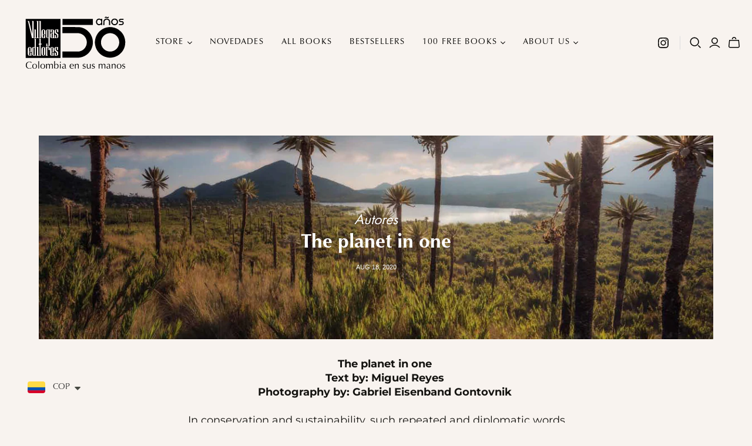

--- FILE ---
content_type: text/html; charset=utf-8
request_url: https://villegaseditores.com/en-em/cart?view=mini&_=1769446897257
body_size: -753
content:


<template data-options>
  {}
</template>

<template data-html="content">
  
    <div class="cart-mini-empty">
      You don&#39;t have any items in your cart yet.
    </div>
  
</template>

<template data-html="footer">
   
</template>
